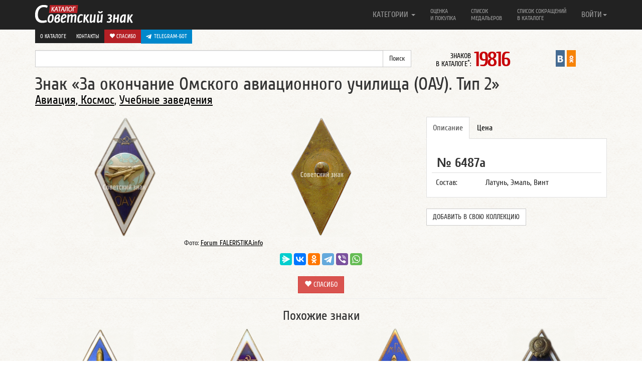

--- FILE ---
content_type: text/html; charset=UTF-8
request_url: https://www.sovietznak.ru/badge/21485
body_size: 9097
content:
<!DOCTYPE html>
<html lang="en">
<head>
	<title>Знак «За окончание Омского авиационного училища (ОАУ). Тип 2»</title>
	<meta http-equiv="Content-Type" content="text/html; charset=UTF-8" />
<meta name="robots" content="index, follow" />
<meta name="keywords" content="Омск, авиация, училище, ОАУ, Тип 2, знак" />
<meta name="description" content="Знак За окончание Омского авиационного училища (ОАУ). Тип 2" />
<link href="/local/components/custom/similar_items/templates/.default/style.css?1746387336498" type="text/css" rel="stylesheet"/>
<link href="/bitrix/components/itlogic/copy.disable/templates/.default/style.css?1575965912142" type="text/css" rel="stylesheet" data-template-style="true"/>
<script>if(!window.BX)window.BX={};if(!window.BX.message)window.BX.message=function(mess){if(typeof mess==='object'){for(let i in mess) {BX.message[i]=mess[i];} return true;}};</script>
<script>(window.BX||top.BX).message({"JS_CORE_LOADING":"Загрузка...","JS_CORE_NO_DATA":"- Нет данных -","JS_CORE_WINDOW_CLOSE":"Закрыть","JS_CORE_WINDOW_EXPAND":"Развернуть","JS_CORE_WINDOW_NARROW":"Свернуть в окно","JS_CORE_WINDOW_SAVE":"Сохранить","JS_CORE_WINDOW_CANCEL":"Отменить","JS_CORE_WINDOW_CONTINUE":"Продолжить","JS_CORE_H":"ч","JS_CORE_M":"м","JS_CORE_S":"с","JSADM_AI_HIDE_EXTRA":"Скрыть лишние","JSADM_AI_ALL_NOTIF":"Показать все","JSADM_AUTH_REQ":"Требуется авторизация!","JS_CORE_WINDOW_AUTH":"Войти","JS_CORE_IMAGE_FULL":"Полный размер"});</script>

<script src="/bitrix/js/main/core/core.min.js?1768731179242882"></script>

<script>BX.Runtime.registerExtension({"name":"main.core","namespace":"BX","loaded":true});</script>
<script>BX.setJSList(["\/bitrix\/js\/main\/core\/core_ajax.js","\/bitrix\/js\/main\/core\/core_promise.js","\/bitrix\/js\/main\/polyfill\/promise\/js\/promise.js","\/bitrix\/js\/main\/loadext\/loadext.js","\/bitrix\/js\/main\/loadext\/extension.js","\/bitrix\/js\/main\/polyfill\/promise\/js\/promise.js","\/bitrix\/js\/main\/polyfill\/find\/js\/find.js","\/bitrix\/js\/main\/polyfill\/includes\/js\/includes.js","\/bitrix\/js\/main\/polyfill\/matches\/js\/matches.js","\/bitrix\/js\/ui\/polyfill\/closest\/js\/closest.js","\/bitrix\/js\/main\/polyfill\/fill\/main.polyfill.fill.js","\/bitrix\/js\/main\/polyfill\/find\/js\/find.js","\/bitrix\/js\/main\/polyfill\/matches\/js\/matches.js","\/bitrix\/js\/main\/polyfill\/core\/dist\/polyfill.bundle.js","\/bitrix\/js\/main\/core\/core.js","\/bitrix\/js\/main\/polyfill\/intersectionobserver\/js\/intersectionobserver.js","\/bitrix\/js\/main\/lazyload\/dist\/lazyload.bundle.js","\/bitrix\/js\/main\/polyfill\/core\/dist\/polyfill.bundle.js","\/bitrix\/js\/main\/parambag\/dist\/parambag.bundle.js"]);
</script>
<script>BX.Runtime.registerExtension({"name":"ui.dexie","namespace":"BX.DexieExport","loaded":true});</script>
<script>BX.Runtime.registerExtension({"name":"fc","namespace":"window","loaded":true});</script>
<script>BX.Runtime.registerExtension({"name":"jquery2","namespace":"window","loaded":true});</script>
<script>(window.BX||top.BX).message({"LANGUAGE_ID":"ru","FORMAT_DATE":"DD.MM.YYYY","FORMAT_DATETIME":"DD.MM.YYYY HH:MI:SS","COOKIE_PREFIX":"SZ_SM","SERVER_TZ_OFFSET":"-18000","UTF_MODE":"Y","SITE_ID":"s1","SITE_DIR":"\/","USER_ID":"","SERVER_TIME":1769149523,"USER_TZ_OFFSET":0,"USER_TZ_AUTO":"Y","bitrix_sessid":"3ab73bb56360a3fc10d5c1f10416b9bc"});</script>


<script src="/bitrix/js/ui/dexie/dist/dexie.bundle.min.js?1750603422102530"></script>
<script src="/bitrix/js/main/core/core_frame_cache.min.js?176873117910214"></script>
<script src="/bitrix/js/arturgolubev.antispam/script.js?17577799211053"></script>
<script src="/bitrix/js/main/jquery/jquery-2.2.4.min.js?165986211485578"></script>
<script>BX.setJSList(["\/bitrix\/templates\/nbadge\/components\/custom\/news.detail\/belement_fix\/script.js","\/bitrix\/components\/itlogic\/copy.disable\/templates\/.default\/script.js"]);</script>
<meta property="og:title" content="Знак «За окончание Омского авиационного училища (ОАУ). Тип 2»" />
<meta property="og:description" content="Знак За окончание Омского авиационного училища (ОАУ). Тип 2" />
<meta property="og:url" content="http://www.sovietznak.ru/badge/21485" />
<meta property="og:image" content="http://www.sovietznak.ru/upload/iblock/77a/front.jpg" />



<script  src="/bitrix/cache/js/s1/nbadge/template_a602d7bef6ad8e6a9f4c1eaac034f13a/template_a602d7bef6ad8e6a9f4c1eaac034f13a_v1.js?1768731191694"></script>
<script  src="/bitrix/cache/js/s1/nbadge/page_12d3b772ca9ae7407f431c8819c5cb34/page_12d3b772ca9ae7407f431c8819c5cb34_v1.js?17687311911329"></script>

	<meta http-equiv="X-UA-Compatible" content="IE=edge">
	<link rel="alternate" type="application/rss+xml" title="Новые знаки в каталоге Советский знак" href="/rss.php" />
	<meta name="viewport" content="width=device-width, initial-scale=1.0">
	<link rel="icon" href="/favicon.ico" type="image/x-icon" />
	<link rel="shortcut icon" href="/favicon.ico" type="image/x-icon" />   
	<link href="/bitrix/templates/nbadge/css/navbar-fixed-top.css" rel="stylesheet">

</head>
<body>
<div id="panel"></div>
<div id="wrap">

<style>#wrap { padding: 0; }</style>

	<div class="navbar navbar-inverse  navbar-fixed-top" role="navigation">
		<div class="container">
			<div class="navbar-header">
				<button type="button" class="navbar-toggle" data-toggle="collapse" data-target=".navbar-collapse">
					<span class="sr-only">Навигация</span>
		            <span class="icon-bar"></span>
		            <span class="icon-bar"></span>
		            <span class="icon-bar"></span>
				</button>
				<a class="navbar-brand" href="/"><img src="/bitrix/templates/nbadge/img/logo.png" alt="Каталог Советский знак" /></a>
			</div>

			<div class="navbar-collapse collapse">
				<ul class="nav navbar-nav navbar-right">
	<li class="dropdown">
		<a href="#" class="dropdown-toggle single-line" data-toggle="dropdown">КАТЕГОРИИ <b class="caret"></b></a>
		<ul class="dropdown-menu">
			<li><a title="Авиация, Космос" href="/badge/category/90">Авиация, Космос <span class="badge">995</span></a></li>
			<li><a title="Армия, ВОВ" href="/badge/category/106">Армия, ВОВ <span class="badge">1586</span></a></li>
			<li><a title="Великий Октябрь, Революция" href="/badge/category/91">Великий Октябрь, Революция <span class="badge">239</span></a></li>
			<li><a title="Ветераны, герои труда" href="/badge/category/92">Ветераны, герои труда <span class="badge">120</span></a></li>
			<li><a title="ВЛКСМ, Ленин" href="/badge/category/93">ВЛКСМ, Ленин <span class="badge">756</span></a></li>
			<li><a title="Выставки, симпозиумы" href="/badge/category/95">Выставки, симпозиумы <span class="badge">510</span></a></li>
			<li><a title="Города, Регионы" href="/badge/category/96">Города, Регионы <span class="badge">2341</span></a></li>
			<li><a title="Даты, памятные события" href="/badge/category/97">Даты, памятные события <span class="badge">4406</span></a></li>
			<li><a title="Депутаты, съезды, КПСС" href="/badge/category/98">Депутаты, съезды, КПСС <span class="badge">229</span></a></li>
			<li><a title="Искусство, театр" href="/badge/category/102">Искусство, театр <span class="badge">430</span></a></li>
			<li><a title="Конгресс, Конференции" href="/badge/category/103">Конгресс, Конференции <span class="badge">210</span></a></li>
			<li><a title="Медицина" href="/badge/category/109">Медицина <span class="badge">243</span></a></li>
			<li><a title="Отличник, Ударник, Заслуженный" href="/badge/category/112">Отличник, Ударник, Заслуженный <span class="badge">1726</span></a></li>
			<li><a title="Почетный, Лауреат" href="/badge/category/114">Почетный, Лауреат <span class="badge">365</span></a></li>
			<li><a title="Разное" href="/badge/category/132">Разное <span class="badge">445</span></a></li>
			<li><a title="Силовые структуры" href="/badge/category/119">Силовые структуры <span class="badge">578</span></a></li>
			<li><a title="Союзы, общества" href="/badge/category/121">Союзы, общества <span class="badge">1211</span></a></li>
			<li><a title="Спорт, олимпиада" href="/badge/category/122">Спорт, олимпиада <span class="badge">4094</span></a></li>
			<li><a title="Стройки, походы, юбилеи предприятий" href="/badge/category/123">Стройки, походы, юбилеи предприятий <span class="badge">252</span></a></li>
			<li><a title="Торговля" href="/badge/category/126">Торговля <span class="badge">299</span></a></li>
			<li><a title="Транспорт" href="/badge/category/127">Транспорт <span class="badge">616</span></a></li>
			<li><a title="Учебные заведения" href="/badge/category/129">Учебные заведения <span class="badge">1580</span></a></li>
			<li><a title="Фестивали, праздники" href="/badge/category/130">Фестивали, праздники <span class="badge">152</span></a></li>
			<li><a title="Флот" href="/badge/category/131">Флот <span class="badge">621</span></a></li>
		</ul>
	</li>
					<li ><a class="two-line" title="Оценка и покупка" href="/buy/">Оценка<br/> и покупка</a></li>
					<li ><a class="two-line" title="Список медальеров" href="/medalier/">Список<br/> медальеров</a></li>
					<li ><a class="two-line" title="Список сокращений в каталоге" href="/badge/info/">Список сокращений<br/> в каталоге</a></li>
					<li class="visible-xs"><a class="one-line" title="О каталоге" href="/about/">О каталоге</a></li>
					<li class="visible-xs"><a class="one-line donate" title=" Спасибо" href="/donate/"><i class="glyphicon glyphicon-heart"></i> Спасибо</a></li>
					<li class="visible-xs" style="background-color: #61a8de">
						<a href="https://t.me/sovietznakbot" target="_blank" style="background-color: #0088cc; background-color: #0088cc; padding: 10px; color: #fff; display: flex;"><svg style="width: 16px; height: 16px; padding-right: 5px;" enable-background="new 0 0 24 24" viewBox="0 0 24 24" xmlns="http://www.w3.org/2000/svg"><path d="m9.417 15.181-.397 5.584c.568 0 .814-.244 1.109-.537l2.663-2.545 5.518 4.041c1.012.564 1.725.267 1.998-.931l3.622-16.972.001-.001c.321-1.496-.541-2.081-1.527-1.714l-21.29 8.151c-1.453.564-1.431 1.374-.247 1.741l5.443 1.693 12.643-7.911c.595-.394 1.136-.176.691.218z" fill="#ffffff"/></svg> Telegram-бот</a>
					</li>
				

<li class="dropdown">
	<a href="#" class="dropdown-toggle single-line" data-toggle="dropdown">ВОЙТИ<b class="caret"></b></a>
	<ul class="dropdown-menu">
		<li class="navbar-content">

									<form role="form" name="system_auth_form6zOYVN" method="post" target="_top" action="/auth/"><input type="hidden" name="faction_type" value="variant">
<input type="hidden" name="faction_word" value="variant">
<input type="hidden" name="faction_site" value="">


											<input type="hidden" name="backurl" value="/badge/21485?ID=21485" />
					
					
						<input type="hidden" name="AUTH_FORM" value="Y" />
						<input type="hidden" name="TYPE" value="AUTH" />

						<div class="form-group"><input type="text" class="form-control" name="USER_LOGIN" maxlength="50" placeholder="Логин" value=""></div>
						<div class="form-group"><input type="password" class="form-control" name="USER_PASSWORD" maxlength="50" placeholder="Пароль"  autocomplete="off"></div>

												<div class="checkbox"><label><input type="checkbox" id="USER_REMEMBER_frm" name="USER_REMEMBER" value="Y"> Запомнить меня</label></div>
						
						
						<div class="form-group"><input type="submit" class="btn btn-success btn-block" name="Login" value="Войти"></div>

						<div class="form-group">
							<p>
							Что дает регистрация:<br/>
							1. Личный кабинет пользователя<br/>
							2. Возможность детального просмотра изображений
							3. Создать коллекцию
							</p>
							<p>
														<a href="/auth/?register=yes&amp;backurl=%2Fbadge%2F21485%3FID%3D21485" rel="nofollow">Регистрация</a><br/>
														<a href="/auth/?forgot_password=yes&amp;backurl=%2Fbadge%2F21485%3FID%3D21485" rel="nofollow">Забыли свой пароль?</a>
							</p>
						</div>
					</form>

		</li>
	</ul>
</li>


 
				</ul>
       </div>

				<div class="row dop-menu hidden-xs">
					<div class="col-lg-12 text-right pull-right">
						<div class="dop-menu-box">
													<a href="/about/">О каталоге</a>
						</div>
						<div class="dop-menu-box">
													<a href="/contact/">Контакты</a>
						</div>
						<div class="dop-menu-box">
													<a class="donate" href="/donate/"><i class="glyphicon glyphicon-heart"></i> Спасибо</a>
						</div>
						<div class="dop-menu-box" style="background-color: #61a8de">
							<a href="https://t.me/sovietznakbot" target="_blank" style="background-color: #0088cc; background-color: #0088cc; padding: 6px 10px; color: #fff; display: flex;"><svg style="width: 16px; height: 16px; padding-right: 5px;" enable-background="new 0 0 24 24" viewBox="0 0 24 24" xmlns="http://www.w3.org/2000/svg"><path d="m9.417 15.181-.397 5.584c.568 0 .814-.244 1.109-.537l2.663-2.545 5.518 4.041c1.012.564 1.725.267 1.998-.931l3.622-16.972.001-.001c.321-1.496-.541-2.081-1.527-1.714l-21.29 8.151c-1.453.564-1.431 1.374-.247 1.741l5.443 1.693 12.643-7.911c.595-.394 1.136-.176.691.218z" fill="#ffffff"/></svg> Telegram-бот</a>
					    </div>
					</div>
				</div>

		</div>
	</div> 
	<div class="container">
		<div class="row sub-menu">
	        <div class="col-lg-8">

<form action="/search/index.php"><input type="hidden" name="faction_type" value="variant">
<input type="hidden" name="faction_word" value="variant">
<input type="hidden" name="faction_site" value="">

	<div class="input-group">
		<input type="text" name="q" value="" class="form-control" />
		<span class="input-group-btn">
			<input class="btn btn-default" name="s" type="submit" value="Поиск" />
      	</span>
	</div>
</form>
			</div>

<div class="col-lg-2 col-md-6 col-sm-6 col-xs-12"><div class="info-count-badge"  title="Знаков в каталоге: 19816"><small>ЗНАКОВ<br/> В КАТАЛОГЕ<sup>*</sup>: </small><span class="big js-count-badges" data-toggle="tooltip" data-placement="bottom" title="Число знаков указано согласно настройкам личного кабинета">19816</span></div></div>
			 
			 
       <div class="col-lg-2 col-md-6 col-sm-6 col-xs-12">
				<div style="display:flex; justify-content: center">
               				<div class="sz-in-social">
					<a rel="nofollow" target="_blank" href="https://vk.com/club59609613" title="Каталог Советский знак ВКонтакте"><img src="/bitrix/templates/nbadge/img/soc/01vk24x44.png" width="18" alt="Каталог Советский знак ВКонтакте"></a>
					<a rel="nofollow" target="_blank" href="https://ok.ru/group/51820910149781" title="Каталог Советский знак в Одноклассниках"><img src="/bitrix/templates/nbadge/img/soc/05odnoklasniki24x44.png" width="18" alt="Каталог Советский знак в Одноклассниках"></a>
				</div>
			</div>
			</div>

		</div>
 
<a rel="nofollow" name="top"></a>
        
		<div class="element-badge">
			<div class="row header-badge">
		        <div class="col-lg-12">
					<h1>Знак «За окончание Омского авиационного училища (ОАУ). Тип 2» </h1>
				</div>
										        <div class="col-lg-12">
					<h3><a href="/badge/category/90">Авиация, Космос</a>, <a href="/badge/category/129">Учебные заведения</a></h3>
				</div>
											</div>
			<a rel="nofollow" name="type1"></a>
			<a rel="nofollow" name="21484"></a>
			<div class="row body-badge">
					        <div class="col-lg-4 col-sm-6 avers-badge" itemscope itemtype="https://schema.org/ImageObject">
					<meta itemprop="description" content="АВЕРС: Знак «За окончание Омского авиационного училища (ОАУ). Тип 2» № 6487а">
					<meta itemprop="height" content="240">
					<meta itemprop="width" content="126">
				  	<a data-fancybox data-src="#authorization" href="javascript:;">
						<img itemprop="contentUrl" src="/upload/iblock/77a/front.jpg" alt="АВЕРС: Знак «За окончание Омского авиационного училища (ОАУ). Тип 2» № 6487а" width="126" height="240" style="width: 126px; height: 240px">
					</a>
				</div>

								<div class="col-lg-4 col-sm-6 revers-badge" itemscope itemtype="https://schema.org/ImageObject">
					<meta itemprop="description" content="РЕВЕРС: Знак «За окончание Омского авиационного училища (ОАУ). Тип 2» № 6487а">
					<meta itemprop="height" content="240">
					<meta itemprop="width" content="125">
					<a data-fancybox data-src="#authorization" href="javascript:;"><img itemprop="contentUrl" src="/upload/resize_cache/iblock/794/240_240_1/back.jpg" alt="РЕВЕРС: Знак «За окончание Омского авиационного училища (ОАУ). Тип 2» № 6487а" style="width: 125px; height: 240px"></a>
				</div>
				
		        <div class="col-lg-4 col-sm-12 badge-content">
					<div class="tabbable">
						<ul class="nav nav-tabs">
							<li class="active"><a rel="nofollow" href="#opisanie_1" data-toggle="tab">Описание</a></li>
						    <li><a rel="nofollow" href="#cena_1" data-toggle="tab">Цена</a></li>
																																		</ul>
												<div class="tab-content">
													<div class="tab-pane active" id="opisanie_1">
								<p class="badge_uin">№ 6487а</p>
								<table class="table">
																		<tr>
										<td>Состав:</td>
										<td>Латунь, Эмаль, Винт</td>
									</tr>
									
									
									
									
									

									
									
								</table>

	    					</div>


						    <div class="tab-pane" id="cena_1">
																<p class="badge-price">
									2000-3000								</p>
																<p class="meprice">
									<div class="btn" style="background-color: #0088cc;">
										<a href="https://t.me/sovietznakbot" target="_blank" style="color: #fff; display: flex; align-items: center; text-transform: uppercase;">
											<svg style="width: 16px; height: 16px; padding-right: 5px;" enable-background="new 0 0 24 24" viewBox="0 0 24 24" xmlns="http://www.w3.org/2000/svg"><path d="m9.417 15.181-.397 5.584c.568 0 .814-.244 1.109-.537l2.663-2.545 5.518 4.041c1.012.564 1.725.267 1.998-.931l3.622-16.972.001-.001c.321-1.496-.541-2.081-1.527-1.714l-21.29 8.151c-1.453.564-1.431 1.374-.247 1.741l5.443 1.693 12.643-7.911c.595-.394 1.136-.176.691.218z" fill="#ffffff"></path></svg> Telegram-бот
										</a>
									</div>
																		<a class="btn btn-danger" href="/buy/">Оценка и покупка</a>
																		
								</p>
																<p class="desp error">
									<noindex>
									<small>
									Цены в каталоге соответствуют ценам на рынке фалеристики в России. Стоимость знаков в каталоге приведена в рублях и является личным мнением автора.<br/>
									<span class="warning">Внимание!</span><br/>
									<u>Знаки опубликованные в каталоге не продаются!</u>
									</small>
									</noindex>
								</p>
														    </div>


							
							

							
							
						</div>
						                          
						<br><button class="btn btn-default" style="text-transform: uppercase" data-fancybox data-src="#authorization" href="javascript:;">Добавить в свою коллекцию</button>
                        					</div><!-- tab content -->

					<div class="row more-photo-badge">

						
						

												
												
					</div>

																		
				</div>
			</div> 
			<div class="row">
		        <div class="col-sm-8" style="text-align: center;">
					<small>Фото: <a rel="nofollow" target="_blank" href="http://forum.faleristika.info/">Forum FALERISTIKA.info</a></small>
				</div>
			</div>


						<div class="row like-post">
				<!--<div class="col-lg-3"><img src="/bitrix/templates/nbadge/img/social.gif" alt=""></div>-->
				<div class="center-block col-lg-12">

									<script src="https://yastatic.net/share2/share.js"></script>
					<div class="ya-share2" data-curtain data-limit="6" data-services="messenger,vkontakte,odnoklassniki,telegram,viber,whatsapp"></div>
					<br>
					<div style="text-align: center;">
						<a class="btn btn-danger btn-donate" style="text-decoration: none;" href="/donate/"><i class="glyphicon glyphicon-heart"></i> Спасибо</a>
					</div>

				
				</div>
			</div>
										<hr class="last">
<div id="authorization" style="display: none;">

    		<div class="panel">
			  	<div class="panel-heading">
			    	<h3 class="panel-title">Авторизация</h3>
			 	</div>
			  	<div class="panel-body">

					<p>Для просмотра изображений в отдельном окне, вам необходимо авторизоваться.<br/>
					<a href="/auth/?register=yes">Регистрация</a><br>
					<a href="/auth/?forgot_password=yes">Забыли свой пароль?</a></p>

					<form role="form" name="system_auth_formPqgS8z" method="post" target="_top" action="/auth/" ><input type="hidden" name="faction_type" value="variant">
<input type="hidden" name="faction_word" value="variant">
<input type="hidden" name="faction_site" value="">


					<input type="hidden" name="backurl" value="/badge/21485?ID=21485" />
					
						<input type="hidden" name="AUTH_FORM" value="Y" />
						<input type="hidden" name="TYPE" value="AUTH" />


						<div class="form-group mauto"><input type="text" class="form-control" name="USER_LOGIN" maxlength="50" placeholder="Логин" value=""></div>
						<div class="form-group"><input type="password" class="form-control" name="USER_PASSWORD" maxlength="50" placeholder="Пароль"></div>


												<div class="checkbox"><label><input type="checkbox" id="USER_REMEMBER_frm_auto" name="USER_REMEMBER" value="Y"> Запомнить меня</label></div>
						
						
						<div class="form-group"><input type="submit" class="btn btn-success btn-block" name="Login" value="Войти"></div>
					</form>
				</div>
			</div>

</div>

 
<!--'start_frame_cache_ynQ7a9'-->
    <div class="list-badge infix">
		<div class="badge-similar"><div class="row"><h4>Похожие знаки</h4></div></div>
                    <div class="row">
                                                        <div class="col-lg-3 col-md-6 col-sm-6 col-xs-12 item" data-mh="badge-group" style="height: 381px;">
                        <noindex>
                            <a class="picture" title="Знак «За окончание Омского авиационного училища (ОАУ)»" href="/badge/21519">
                                                                    <img src="/upload/iblock/f05/front.jpg" alt="Знак «За окончание Омского авиационного училища (ОАУ)»">
                                                            </a>
                            <h2><a class="big" href="/badge/21519">Знак «За окончание Омского авиационного училища (ОАУ)»</a></h2>
                                                            <span class="badge">6503а</span>
                                                                                </noindex>
                    </div>
                                                        <div class="col-lg-3 col-md-6 col-sm-6 col-xs-12 item" data-mh="badge-group" style="height: 381px;">
                        <noindex>
                            <a class="picture" title="Знак «За окончание Красноярского авиационного училища гражданской авиации (КРАУ ГА)»" href="/badge/20703">
                                                                    <img src="/upload/iblock/ab0/front.jpg" alt="Знак «За окончание Красноярского авиационного училища гражданской авиации (КРАУ ГА)»">
                                                            </a>
                            <h2><a class="big" href="/badge/20703">Знак «За окончание Красноярского авиационного училища гражданской авиации (КРАУ ГА)»</a></h2>
                                                            <span class="badge">6169б</span>
                                                                                </noindex>
                    </div>
                                                        <div class="col-lg-3 col-md-6 col-sm-6 col-xs-12 item" data-mh="badge-group" style="height: 381px;">
                        <noindex>
                            <a class="picture" title="Знак «За окончание Славинского авиационно-технического училища министерства гражданской авиации (САТУ МГА)»" href="/badge/20707">
                                                                    <img src="/upload/iblock/f1f/front.jpg" alt="Знак «За окончание Славинского авиационно-технического училища министерства гражданской авиации (САТУ МГА)»">
                                                            </a>
                            <h2><a class="big" href="/badge/20707">Знак «За окончание Славинского авиационно-технического училища министерства гражданской авиации (САТУ МГА)»</a></h2>
                                                            <span class="badge">6170в</span>
                                                                                </noindex>
                    </div>
                                                        <div class="col-lg-3 col-md-6 col-sm-6 col-xs-12 item" data-mh="badge-group" style="height: 381px;">
                        <noindex>
                            <a class="picture" title="Знак «За окончание Рижского краснознаменного института инженеров гражданской авиации (РКииГА). Тип 3»" href="/badge/20785">
                                                                    <img src="/upload/iblock/68b/front.jpg" alt="Знак «За окончание Рижского краснознаменного института инженеров гражданской авиации (РКииГА). Тип 3»">
                                                            </a>
                            <h2><a class="big" href="/badge/20785">Знак «За окончание Рижского краснознаменного института инженеров гражданской авиации (РКииГА). Тип 3»</a></h2>
                                                            <span class="badge">6192а</span>
                                                                                </noindex>
                    </div>
                            </div>

                            <hr>
                                <div class="row">
                                                        <div class="col-lg-3 col-md-6 col-sm-6 col-xs-12 item" data-mh="badge-group" style="height: 381px;">
                        <noindex>
                            <a class="picture" title="Знак «За окончание Криворожского авиационного училища специальных служб (КРАУСС). Тип 1»" href="/badge/20787">
                                                                    <img src="/upload/iblock/628/front.jpg" alt="Знак «За окончание Криворожского авиационного училища специальных служб (КРАУСС). Тип 1»">
                                                            </a>
                            <h2><a class="big" href="/badge/20787">Знак «За окончание Криворожского авиационного училища специальных служб (КРАУСС). Тип 1»</a></h2>
                                                            <span class="badge">6193а</span>
                                                                                </noindex>
                    </div>
                                                        <div class="col-lg-3 col-md-6 col-sm-6 col-xs-12 item" data-mh="badge-group" style="height: 381px;">
                        <noindex>
                            <a class="picture" title="Знак «За окончание Кировоградского летно-штурманского училища гражданской авиации (КЛШУ)»" href="/badge/20790">
                                                                    <img src="/upload/iblock/cd9/front.jpg" alt="Знак «За окончание Кировоградского летно-штурманского училища гражданской авиации (КЛШУ)»">
                                                            </a>
                            <h2><a class="big" href="/badge/20790">Знак «За окончание Кировоградского летно-штурманского училища гражданской авиации (КЛШУ)»</a></h2>
                                                            <span class="badge">6194а</span>
                                                                                </noindex>
                    </div>
                                                        <div class="col-lg-3 col-md-6 col-sm-6 col-xs-12 item" data-mh="badge-group" style="height: 381px;">
                        <noindex>
                            <a class="picture" title="Знак «За окончание Славянского авиационного училища министерства гражданской авиации (САУ МГА)»" href="/badge/20792">
                                                                    <img src="/upload/iblock/9fe/front.jpg" alt="Знак «За окончание Славянского авиационного училища министерства гражданской авиации (САУ МГА)»">
                                                            </a>
                            <h2><a class="big" href="/badge/20792">Знак «За окончание Славянского авиационного училища министерства гражданской авиации (САУ МГА)»</a></h2>
                                                            <span class="badge">6195а</span>
                                                                                </noindex>
                    </div>
                                                        <div class="col-lg-3 col-md-6 col-sm-6 col-xs-12 item" data-mh="badge-group" style="height: 381px;">
                        <noindex>
                            <a class="picture" title="Знак «За окончание Кирсановского авиационно-технического училища гражданской авиации (КАТУГА)»" href="/badge/20795">
                                                                    <img src="/upload/iblock/c4a/front.jpg" alt="Знак «За окончание Кирсановского авиационно-технического училища гражданской авиации (КАТУГА)»">
                                                            </a>
                            <h2><a class="big" href="/badge/20795">Знак «За окончание Кирсановского авиационно-технического училища гражданской авиации (КАТУГА)»</a></h2>
                                                            <span class="badge">6196а</span>
                                                                                </noindex>
                    </div>
                            </div>

                            <hr>
                    
            </div>
<!--'end_frame_cache_ynQ7a9'--> 

	</div>
</div>

<div id="footer">
	<div class="container">
    	<p class="text-muted">&copy; 2012-2026 Каталог Советский знак
			<br><small><sup>*</sup> число знаков указано согласно настройкам из личного кабинета</small></p>
	</div>
</div>
<script src="/bitrix/templates/nbadge/js/jquery-1.11.1.min.js"></script>
<script src="/bitrix/templates/nbadge/js/bootstrap.min.js"></script>
<script src="/bitrix/templates/nbadge/js/bootstrap-tabdrop.js"></script>
<script src="/bitrix/templates/nbadge/js/jquery.fancybox.min.js"></script>
<script src="/bitrix/templates/nbadge/js/jquery.matchHeight-min.js"></script>
<script src="/bitrix/templates/nbadge/js/script.js"></script>
<link href="/bitrix/templates/nbadge/css/bootstrap.css" rel="stylesheet" media="print" onload="this.media='all'">
<link href="/bitrix/templates/nbadge/css/tabdrop.css" rel="stylesheet" media="print" onload="this.media='all'">
<link href="/bitrix/templates/nbadge/css/jquery.fancybox.min.css" rel="stylesheet" media="print" onload="this.media='all'">
<link href="/bitrix/templates/nbadge/css/style.css" rel="stylesheet" media="print" onload="this.media='all'">

<script>
	$(function(){
		$("[data-fancybox]").fancybox({
			iframe : {
        		css : {
            		width : '600px'
				}
			}
		});
		$('.nav-tabs:first').tabdrop();
		var hash = window.location.hash;
		hash && $('ul.nav a[href="' + hash + '"]').tab('show');
		$('.nav-tabs a').click(function (e) {
			e.preventDefault();
		    $(this).tab('show');
		    var scrollmem = $(this).offset();
		    window.location.hash = this.hash;
		    $('html,body').scrollTop(scrollmem.top);
		});
		$('.tooltip-more-photo').tooltip({
			selector: "[data-toggle=tooltip]",
			container: "body"
		});
		$(".fancybox").fancybox({openEffect: "none",closeEffect: "none"});
		$(".faninline").fancybox({width: '90%', openEffect: "none",closeEffect: "none",type : 'iframe'});
		$(".fancyEdixBox").fancybox({
			openEffect: "none",
			closeEffect: "none",
			afterClose: function () {
                parent.location.reload(true)
			}
		});
		$('.item').matchHeight();
		$('a[name]').css({'position':'absolute','margin-top':'-73px'});

			});
</script>
<div id="bstat">
		<div class="stat">
<!-- Rating@Mail.ru counter -->
<script type="text/javascript">//<![CDATA[
var _tmr = _tmr || [];
_tmr.push({id: "2437974", type: "pageView", start: (new Date()).getTime()});
(function (d, w) {
   var ts = d.createElement("script"); ts.type = "text/javascript"; ts.async = true;
   ts.src = (d.location.protocol == "https:" ? "https:" : "http:") + "//top-fwz1.mail.ru/js/code.js";
   var f = function () {var s = d.getElementsByTagName("script")[0]; s.parentNode.insertBefore(ts, s);};
   if (w.opera == "[object Opera]") { d.addEventListener("DOMContentLoaded", f, false); } else { f(); }
})(document, window);
//]]></script>
<noscript><div class="statmailru"><img src="//top-fwz1.mail.ru/counter?id=2437974;js=na" style="border:0;" height="1" width="1" alt="Рейтинг@Mail.ru" /></div></noscript>
<!-- //Rating@Mail.ru counter -->
<script type="text/javascript">
  var _gaq = _gaq || [];
  _gaq.push(['_setAccount', 'UA-22807650-1']);
  _gaq.push(['_trackPageview']);
  (function() {
    var ga = document.createElement('script'); ga.type = 'text/javascript'; ga.async = true;
    ga.src = ('https:' == document.location.protocol ? 'https://ssl' : 'http://www') + '.google-analytics.com/ga.js';
    var s = document.getElementsByTagName('script')[0]; s.parentNode.insertBefore(ga, s);
  })();
</script>
<!-- begin of Top100 code -->


<!-- Yandex.Metrika counter --><script type="text/javascript"> (function (d, w, c) { (w[c] = w[c] || []).push(function() { try { w.yaCounter14706565 = new Ya.Metrika({ id:14706565, clickmap:true, trackLinks:true, accurateTrackBounce:true, webvisor:true, trackHash:true }); } catch(e) { } }); var n = d.getElementsByTagName("script")[0], s = d.createElement("script"), f = function () { n.parentNode.insertBefore(s, n); }; s.type = "text/javascript"; s.async = true; s.src = "https://mc.yandex.ru/metrika/watch.js"; if (w.opera == "[object Opera]") { d.addEventListener("DOMContentLoaded", f, false); } else { f(); } })(document, window, "yandex_metrika_callbacks");</script><noscript><div><img src="https://mc.yandex.ru/watch/14706565" style="position:absolute; left:-9999px;" alt="" /></div></noscript><!-- /Yandex.Metrika counter -->


<script id="top100Counter" type="text/javascript" src="https://counter.rambler.ru/top100.jcn?2790074"></script>
<noscript>
<a href="https://top100.rambler.ru/navi/2790074/">
<img src="https://counter.rambler.ru/top100.cnt?2790074" alt="Rambler's Top100" />
</a>
</noscript>
<!-- end of Top100 code -->
<!--LiveInternet counter--><script type="text/javascript"><!--
document.write("<a href='http://www.liveinternet.ru/click' "+
"target=_blank><img src='//counter.yadro.ru/hit?t44.6;r"+
escape(document.referrer)+((typeof(screen)=="undefined")?"":
";s"+screen.width+"*"+screen.height+"*"+(screen.colorDepth?
screen.colorDepth:screen.pixelDepth))+";u"+escape(document.URL)+
";"+Math.random()+"' alt='' title='LiveInternet' "+"border='0' width='31' height='31'><\/a>")
//-->
</script><!--/LiveInternet-->


    	</div>
	</div>
<div id="footer">
	<div class="container">
    	<div id="bx-composite-banner" style="display: inline-block; margin-top: 10px; margin-bottom: 10px;"></div>
	</div>
</div>
<input type="text" class="js-share-link" id="share-link" value="" style="display: none; width: 30%">
</body>
</html>

--- FILE ---
content_type: text/css
request_url: https://www.sovietznak.ru/local/components/custom/similar_items/templates/.default/style.css?1746387336498
body_size: 367
content:
/*
.similar-items {
    margin-top: 30px;
}
.similar-items h2 {
    font-size: 1.5rem;
    margin-bottom: 15px;
}
.items-grid {
    display: grid;
    grid-template-columns: repeat(auto-fill, minmax(200px, 1fr));
    gap: 20px;
}
.item {
    border: 1px solid #ddd;
    padding: 10px;
    text-align: center;
}
.item img {
    max-width: 100%;
    height: auto;
    margin-bottom: 10px;
}
.item a {
    text-decoration: none;
    color: #333;
    font-weight: bold;
}
*/